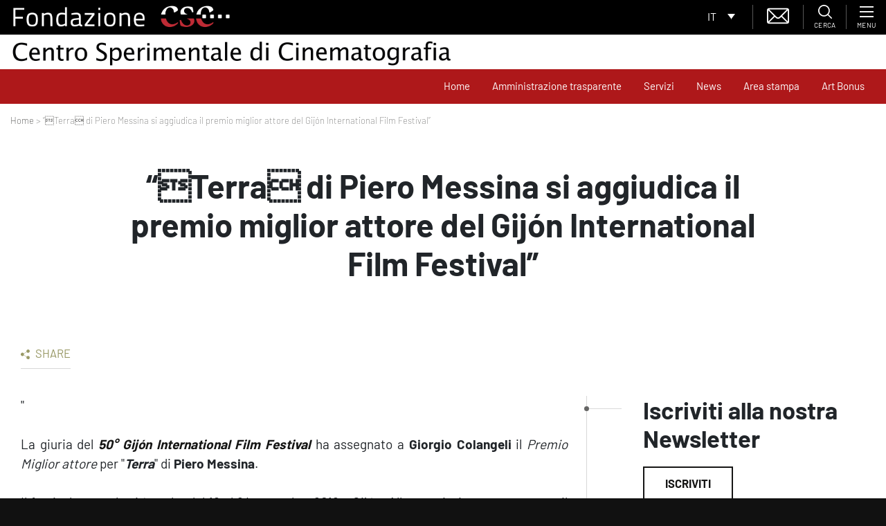

--- FILE ---
content_type: text/html; charset=utf-8
request_url: https://www.google.com/recaptcha/api2/anchor?ar=1&k=6LfgfM8ZAAAAADo9Xxo5D28ckXiFD7xdnyRHG9kl&co=aHR0cHM6Ly93d3cuZm9uZGF6aW9uZWNzYy5pdDo0NDM.&hl=en&type=image&v=PoyoqOPhxBO7pBk68S4YbpHZ&theme=light&size=normal&anchor-ms=20000&execute-ms=30000&cb=hxnehm52fzod
body_size: 50610
content:
<!DOCTYPE HTML><html dir="ltr" lang="en"><head><meta http-equiv="Content-Type" content="text/html; charset=UTF-8">
<meta http-equiv="X-UA-Compatible" content="IE=edge">
<title>reCAPTCHA</title>
<style type="text/css">
/* cyrillic-ext */
@font-face {
  font-family: 'Roboto';
  font-style: normal;
  font-weight: 400;
  font-stretch: 100%;
  src: url(//fonts.gstatic.com/s/roboto/v48/KFO7CnqEu92Fr1ME7kSn66aGLdTylUAMa3GUBHMdazTgWw.woff2) format('woff2');
  unicode-range: U+0460-052F, U+1C80-1C8A, U+20B4, U+2DE0-2DFF, U+A640-A69F, U+FE2E-FE2F;
}
/* cyrillic */
@font-face {
  font-family: 'Roboto';
  font-style: normal;
  font-weight: 400;
  font-stretch: 100%;
  src: url(//fonts.gstatic.com/s/roboto/v48/KFO7CnqEu92Fr1ME7kSn66aGLdTylUAMa3iUBHMdazTgWw.woff2) format('woff2');
  unicode-range: U+0301, U+0400-045F, U+0490-0491, U+04B0-04B1, U+2116;
}
/* greek-ext */
@font-face {
  font-family: 'Roboto';
  font-style: normal;
  font-weight: 400;
  font-stretch: 100%;
  src: url(//fonts.gstatic.com/s/roboto/v48/KFO7CnqEu92Fr1ME7kSn66aGLdTylUAMa3CUBHMdazTgWw.woff2) format('woff2');
  unicode-range: U+1F00-1FFF;
}
/* greek */
@font-face {
  font-family: 'Roboto';
  font-style: normal;
  font-weight: 400;
  font-stretch: 100%;
  src: url(//fonts.gstatic.com/s/roboto/v48/KFO7CnqEu92Fr1ME7kSn66aGLdTylUAMa3-UBHMdazTgWw.woff2) format('woff2');
  unicode-range: U+0370-0377, U+037A-037F, U+0384-038A, U+038C, U+038E-03A1, U+03A3-03FF;
}
/* math */
@font-face {
  font-family: 'Roboto';
  font-style: normal;
  font-weight: 400;
  font-stretch: 100%;
  src: url(//fonts.gstatic.com/s/roboto/v48/KFO7CnqEu92Fr1ME7kSn66aGLdTylUAMawCUBHMdazTgWw.woff2) format('woff2');
  unicode-range: U+0302-0303, U+0305, U+0307-0308, U+0310, U+0312, U+0315, U+031A, U+0326-0327, U+032C, U+032F-0330, U+0332-0333, U+0338, U+033A, U+0346, U+034D, U+0391-03A1, U+03A3-03A9, U+03B1-03C9, U+03D1, U+03D5-03D6, U+03F0-03F1, U+03F4-03F5, U+2016-2017, U+2034-2038, U+203C, U+2040, U+2043, U+2047, U+2050, U+2057, U+205F, U+2070-2071, U+2074-208E, U+2090-209C, U+20D0-20DC, U+20E1, U+20E5-20EF, U+2100-2112, U+2114-2115, U+2117-2121, U+2123-214F, U+2190, U+2192, U+2194-21AE, U+21B0-21E5, U+21F1-21F2, U+21F4-2211, U+2213-2214, U+2216-22FF, U+2308-230B, U+2310, U+2319, U+231C-2321, U+2336-237A, U+237C, U+2395, U+239B-23B7, U+23D0, U+23DC-23E1, U+2474-2475, U+25AF, U+25B3, U+25B7, U+25BD, U+25C1, U+25CA, U+25CC, U+25FB, U+266D-266F, U+27C0-27FF, U+2900-2AFF, U+2B0E-2B11, U+2B30-2B4C, U+2BFE, U+3030, U+FF5B, U+FF5D, U+1D400-1D7FF, U+1EE00-1EEFF;
}
/* symbols */
@font-face {
  font-family: 'Roboto';
  font-style: normal;
  font-weight: 400;
  font-stretch: 100%;
  src: url(//fonts.gstatic.com/s/roboto/v48/KFO7CnqEu92Fr1ME7kSn66aGLdTylUAMaxKUBHMdazTgWw.woff2) format('woff2');
  unicode-range: U+0001-000C, U+000E-001F, U+007F-009F, U+20DD-20E0, U+20E2-20E4, U+2150-218F, U+2190, U+2192, U+2194-2199, U+21AF, U+21E6-21F0, U+21F3, U+2218-2219, U+2299, U+22C4-22C6, U+2300-243F, U+2440-244A, U+2460-24FF, U+25A0-27BF, U+2800-28FF, U+2921-2922, U+2981, U+29BF, U+29EB, U+2B00-2BFF, U+4DC0-4DFF, U+FFF9-FFFB, U+10140-1018E, U+10190-1019C, U+101A0, U+101D0-101FD, U+102E0-102FB, U+10E60-10E7E, U+1D2C0-1D2D3, U+1D2E0-1D37F, U+1F000-1F0FF, U+1F100-1F1AD, U+1F1E6-1F1FF, U+1F30D-1F30F, U+1F315, U+1F31C, U+1F31E, U+1F320-1F32C, U+1F336, U+1F378, U+1F37D, U+1F382, U+1F393-1F39F, U+1F3A7-1F3A8, U+1F3AC-1F3AF, U+1F3C2, U+1F3C4-1F3C6, U+1F3CA-1F3CE, U+1F3D4-1F3E0, U+1F3ED, U+1F3F1-1F3F3, U+1F3F5-1F3F7, U+1F408, U+1F415, U+1F41F, U+1F426, U+1F43F, U+1F441-1F442, U+1F444, U+1F446-1F449, U+1F44C-1F44E, U+1F453, U+1F46A, U+1F47D, U+1F4A3, U+1F4B0, U+1F4B3, U+1F4B9, U+1F4BB, U+1F4BF, U+1F4C8-1F4CB, U+1F4D6, U+1F4DA, U+1F4DF, U+1F4E3-1F4E6, U+1F4EA-1F4ED, U+1F4F7, U+1F4F9-1F4FB, U+1F4FD-1F4FE, U+1F503, U+1F507-1F50B, U+1F50D, U+1F512-1F513, U+1F53E-1F54A, U+1F54F-1F5FA, U+1F610, U+1F650-1F67F, U+1F687, U+1F68D, U+1F691, U+1F694, U+1F698, U+1F6AD, U+1F6B2, U+1F6B9-1F6BA, U+1F6BC, U+1F6C6-1F6CF, U+1F6D3-1F6D7, U+1F6E0-1F6EA, U+1F6F0-1F6F3, U+1F6F7-1F6FC, U+1F700-1F7FF, U+1F800-1F80B, U+1F810-1F847, U+1F850-1F859, U+1F860-1F887, U+1F890-1F8AD, U+1F8B0-1F8BB, U+1F8C0-1F8C1, U+1F900-1F90B, U+1F93B, U+1F946, U+1F984, U+1F996, U+1F9E9, U+1FA00-1FA6F, U+1FA70-1FA7C, U+1FA80-1FA89, U+1FA8F-1FAC6, U+1FACE-1FADC, U+1FADF-1FAE9, U+1FAF0-1FAF8, U+1FB00-1FBFF;
}
/* vietnamese */
@font-face {
  font-family: 'Roboto';
  font-style: normal;
  font-weight: 400;
  font-stretch: 100%;
  src: url(//fonts.gstatic.com/s/roboto/v48/KFO7CnqEu92Fr1ME7kSn66aGLdTylUAMa3OUBHMdazTgWw.woff2) format('woff2');
  unicode-range: U+0102-0103, U+0110-0111, U+0128-0129, U+0168-0169, U+01A0-01A1, U+01AF-01B0, U+0300-0301, U+0303-0304, U+0308-0309, U+0323, U+0329, U+1EA0-1EF9, U+20AB;
}
/* latin-ext */
@font-face {
  font-family: 'Roboto';
  font-style: normal;
  font-weight: 400;
  font-stretch: 100%;
  src: url(//fonts.gstatic.com/s/roboto/v48/KFO7CnqEu92Fr1ME7kSn66aGLdTylUAMa3KUBHMdazTgWw.woff2) format('woff2');
  unicode-range: U+0100-02BA, U+02BD-02C5, U+02C7-02CC, U+02CE-02D7, U+02DD-02FF, U+0304, U+0308, U+0329, U+1D00-1DBF, U+1E00-1E9F, U+1EF2-1EFF, U+2020, U+20A0-20AB, U+20AD-20C0, U+2113, U+2C60-2C7F, U+A720-A7FF;
}
/* latin */
@font-face {
  font-family: 'Roboto';
  font-style: normal;
  font-weight: 400;
  font-stretch: 100%;
  src: url(//fonts.gstatic.com/s/roboto/v48/KFO7CnqEu92Fr1ME7kSn66aGLdTylUAMa3yUBHMdazQ.woff2) format('woff2');
  unicode-range: U+0000-00FF, U+0131, U+0152-0153, U+02BB-02BC, U+02C6, U+02DA, U+02DC, U+0304, U+0308, U+0329, U+2000-206F, U+20AC, U+2122, U+2191, U+2193, U+2212, U+2215, U+FEFF, U+FFFD;
}
/* cyrillic-ext */
@font-face {
  font-family: 'Roboto';
  font-style: normal;
  font-weight: 500;
  font-stretch: 100%;
  src: url(//fonts.gstatic.com/s/roboto/v48/KFO7CnqEu92Fr1ME7kSn66aGLdTylUAMa3GUBHMdazTgWw.woff2) format('woff2');
  unicode-range: U+0460-052F, U+1C80-1C8A, U+20B4, U+2DE0-2DFF, U+A640-A69F, U+FE2E-FE2F;
}
/* cyrillic */
@font-face {
  font-family: 'Roboto';
  font-style: normal;
  font-weight: 500;
  font-stretch: 100%;
  src: url(//fonts.gstatic.com/s/roboto/v48/KFO7CnqEu92Fr1ME7kSn66aGLdTylUAMa3iUBHMdazTgWw.woff2) format('woff2');
  unicode-range: U+0301, U+0400-045F, U+0490-0491, U+04B0-04B1, U+2116;
}
/* greek-ext */
@font-face {
  font-family: 'Roboto';
  font-style: normal;
  font-weight: 500;
  font-stretch: 100%;
  src: url(//fonts.gstatic.com/s/roboto/v48/KFO7CnqEu92Fr1ME7kSn66aGLdTylUAMa3CUBHMdazTgWw.woff2) format('woff2');
  unicode-range: U+1F00-1FFF;
}
/* greek */
@font-face {
  font-family: 'Roboto';
  font-style: normal;
  font-weight: 500;
  font-stretch: 100%;
  src: url(//fonts.gstatic.com/s/roboto/v48/KFO7CnqEu92Fr1ME7kSn66aGLdTylUAMa3-UBHMdazTgWw.woff2) format('woff2');
  unicode-range: U+0370-0377, U+037A-037F, U+0384-038A, U+038C, U+038E-03A1, U+03A3-03FF;
}
/* math */
@font-face {
  font-family: 'Roboto';
  font-style: normal;
  font-weight: 500;
  font-stretch: 100%;
  src: url(//fonts.gstatic.com/s/roboto/v48/KFO7CnqEu92Fr1ME7kSn66aGLdTylUAMawCUBHMdazTgWw.woff2) format('woff2');
  unicode-range: U+0302-0303, U+0305, U+0307-0308, U+0310, U+0312, U+0315, U+031A, U+0326-0327, U+032C, U+032F-0330, U+0332-0333, U+0338, U+033A, U+0346, U+034D, U+0391-03A1, U+03A3-03A9, U+03B1-03C9, U+03D1, U+03D5-03D6, U+03F0-03F1, U+03F4-03F5, U+2016-2017, U+2034-2038, U+203C, U+2040, U+2043, U+2047, U+2050, U+2057, U+205F, U+2070-2071, U+2074-208E, U+2090-209C, U+20D0-20DC, U+20E1, U+20E5-20EF, U+2100-2112, U+2114-2115, U+2117-2121, U+2123-214F, U+2190, U+2192, U+2194-21AE, U+21B0-21E5, U+21F1-21F2, U+21F4-2211, U+2213-2214, U+2216-22FF, U+2308-230B, U+2310, U+2319, U+231C-2321, U+2336-237A, U+237C, U+2395, U+239B-23B7, U+23D0, U+23DC-23E1, U+2474-2475, U+25AF, U+25B3, U+25B7, U+25BD, U+25C1, U+25CA, U+25CC, U+25FB, U+266D-266F, U+27C0-27FF, U+2900-2AFF, U+2B0E-2B11, U+2B30-2B4C, U+2BFE, U+3030, U+FF5B, U+FF5D, U+1D400-1D7FF, U+1EE00-1EEFF;
}
/* symbols */
@font-face {
  font-family: 'Roboto';
  font-style: normal;
  font-weight: 500;
  font-stretch: 100%;
  src: url(//fonts.gstatic.com/s/roboto/v48/KFO7CnqEu92Fr1ME7kSn66aGLdTylUAMaxKUBHMdazTgWw.woff2) format('woff2');
  unicode-range: U+0001-000C, U+000E-001F, U+007F-009F, U+20DD-20E0, U+20E2-20E4, U+2150-218F, U+2190, U+2192, U+2194-2199, U+21AF, U+21E6-21F0, U+21F3, U+2218-2219, U+2299, U+22C4-22C6, U+2300-243F, U+2440-244A, U+2460-24FF, U+25A0-27BF, U+2800-28FF, U+2921-2922, U+2981, U+29BF, U+29EB, U+2B00-2BFF, U+4DC0-4DFF, U+FFF9-FFFB, U+10140-1018E, U+10190-1019C, U+101A0, U+101D0-101FD, U+102E0-102FB, U+10E60-10E7E, U+1D2C0-1D2D3, U+1D2E0-1D37F, U+1F000-1F0FF, U+1F100-1F1AD, U+1F1E6-1F1FF, U+1F30D-1F30F, U+1F315, U+1F31C, U+1F31E, U+1F320-1F32C, U+1F336, U+1F378, U+1F37D, U+1F382, U+1F393-1F39F, U+1F3A7-1F3A8, U+1F3AC-1F3AF, U+1F3C2, U+1F3C4-1F3C6, U+1F3CA-1F3CE, U+1F3D4-1F3E0, U+1F3ED, U+1F3F1-1F3F3, U+1F3F5-1F3F7, U+1F408, U+1F415, U+1F41F, U+1F426, U+1F43F, U+1F441-1F442, U+1F444, U+1F446-1F449, U+1F44C-1F44E, U+1F453, U+1F46A, U+1F47D, U+1F4A3, U+1F4B0, U+1F4B3, U+1F4B9, U+1F4BB, U+1F4BF, U+1F4C8-1F4CB, U+1F4D6, U+1F4DA, U+1F4DF, U+1F4E3-1F4E6, U+1F4EA-1F4ED, U+1F4F7, U+1F4F9-1F4FB, U+1F4FD-1F4FE, U+1F503, U+1F507-1F50B, U+1F50D, U+1F512-1F513, U+1F53E-1F54A, U+1F54F-1F5FA, U+1F610, U+1F650-1F67F, U+1F687, U+1F68D, U+1F691, U+1F694, U+1F698, U+1F6AD, U+1F6B2, U+1F6B9-1F6BA, U+1F6BC, U+1F6C6-1F6CF, U+1F6D3-1F6D7, U+1F6E0-1F6EA, U+1F6F0-1F6F3, U+1F6F7-1F6FC, U+1F700-1F7FF, U+1F800-1F80B, U+1F810-1F847, U+1F850-1F859, U+1F860-1F887, U+1F890-1F8AD, U+1F8B0-1F8BB, U+1F8C0-1F8C1, U+1F900-1F90B, U+1F93B, U+1F946, U+1F984, U+1F996, U+1F9E9, U+1FA00-1FA6F, U+1FA70-1FA7C, U+1FA80-1FA89, U+1FA8F-1FAC6, U+1FACE-1FADC, U+1FADF-1FAE9, U+1FAF0-1FAF8, U+1FB00-1FBFF;
}
/* vietnamese */
@font-face {
  font-family: 'Roboto';
  font-style: normal;
  font-weight: 500;
  font-stretch: 100%;
  src: url(//fonts.gstatic.com/s/roboto/v48/KFO7CnqEu92Fr1ME7kSn66aGLdTylUAMa3OUBHMdazTgWw.woff2) format('woff2');
  unicode-range: U+0102-0103, U+0110-0111, U+0128-0129, U+0168-0169, U+01A0-01A1, U+01AF-01B0, U+0300-0301, U+0303-0304, U+0308-0309, U+0323, U+0329, U+1EA0-1EF9, U+20AB;
}
/* latin-ext */
@font-face {
  font-family: 'Roboto';
  font-style: normal;
  font-weight: 500;
  font-stretch: 100%;
  src: url(//fonts.gstatic.com/s/roboto/v48/KFO7CnqEu92Fr1ME7kSn66aGLdTylUAMa3KUBHMdazTgWw.woff2) format('woff2');
  unicode-range: U+0100-02BA, U+02BD-02C5, U+02C7-02CC, U+02CE-02D7, U+02DD-02FF, U+0304, U+0308, U+0329, U+1D00-1DBF, U+1E00-1E9F, U+1EF2-1EFF, U+2020, U+20A0-20AB, U+20AD-20C0, U+2113, U+2C60-2C7F, U+A720-A7FF;
}
/* latin */
@font-face {
  font-family: 'Roboto';
  font-style: normal;
  font-weight: 500;
  font-stretch: 100%;
  src: url(//fonts.gstatic.com/s/roboto/v48/KFO7CnqEu92Fr1ME7kSn66aGLdTylUAMa3yUBHMdazQ.woff2) format('woff2');
  unicode-range: U+0000-00FF, U+0131, U+0152-0153, U+02BB-02BC, U+02C6, U+02DA, U+02DC, U+0304, U+0308, U+0329, U+2000-206F, U+20AC, U+2122, U+2191, U+2193, U+2212, U+2215, U+FEFF, U+FFFD;
}
/* cyrillic-ext */
@font-face {
  font-family: 'Roboto';
  font-style: normal;
  font-weight: 900;
  font-stretch: 100%;
  src: url(//fonts.gstatic.com/s/roboto/v48/KFO7CnqEu92Fr1ME7kSn66aGLdTylUAMa3GUBHMdazTgWw.woff2) format('woff2');
  unicode-range: U+0460-052F, U+1C80-1C8A, U+20B4, U+2DE0-2DFF, U+A640-A69F, U+FE2E-FE2F;
}
/* cyrillic */
@font-face {
  font-family: 'Roboto';
  font-style: normal;
  font-weight: 900;
  font-stretch: 100%;
  src: url(//fonts.gstatic.com/s/roboto/v48/KFO7CnqEu92Fr1ME7kSn66aGLdTylUAMa3iUBHMdazTgWw.woff2) format('woff2');
  unicode-range: U+0301, U+0400-045F, U+0490-0491, U+04B0-04B1, U+2116;
}
/* greek-ext */
@font-face {
  font-family: 'Roboto';
  font-style: normal;
  font-weight: 900;
  font-stretch: 100%;
  src: url(//fonts.gstatic.com/s/roboto/v48/KFO7CnqEu92Fr1ME7kSn66aGLdTylUAMa3CUBHMdazTgWw.woff2) format('woff2');
  unicode-range: U+1F00-1FFF;
}
/* greek */
@font-face {
  font-family: 'Roboto';
  font-style: normal;
  font-weight: 900;
  font-stretch: 100%;
  src: url(//fonts.gstatic.com/s/roboto/v48/KFO7CnqEu92Fr1ME7kSn66aGLdTylUAMa3-UBHMdazTgWw.woff2) format('woff2');
  unicode-range: U+0370-0377, U+037A-037F, U+0384-038A, U+038C, U+038E-03A1, U+03A3-03FF;
}
/* math */
@font-face {
  font-family: 'Roboto';
  font-style: normal;
  font-weight: 900;
  font-stretch: 100%;
  src: url(//fonts.gstatic.com/s/roboto/v48/KFO7CnqEu92Fr1ME7kSn66aGLdTylUAMawCUBHMdazTgWw.woff2) format('woff2');
  unicode-range: U+0302-0303, U+0305, U+0307-0308, U+0310, U+0312, U+0315, U+031A, U+0326-0327, U+032C, U+032F-0330, U+0332-0333, U+0338, U+033A, U+0346, U+034D, U+0391-03A1, U+03A3-03A9, U+03B1-03C9, U+03D1, U+03D5-03D6, U+03F0-03F1, U+03F4-03F5, U+2016-2017, U+2034-2038, U+203C, U+2040, U+2043, U+2047, U+2050, U+2057, U+205F, U+2070-2071, U+2074-208E, U+2090-209C, U+20D0-20DC, U+20E1, U+20E5-20EF, U+2100-2112, U+2114-2115, U+2117-2121, U+2123-214F, U+2190, U+2192, U+2194-21AE, U+21B0-21E5, U+21F1-21F2, U+21F4-2211, U+2213-2214, U+2216-22FF, U+2308-230B, U+2310, U+2319, U+231C-2321, U+2336-237A, U+237C, U+2395, U+239B-23B7, U+23D0, U+23DC-23E1, U+2474-2475, U+25AF, U+25B3, U+25B7, U+25BD, U+25C1, U+25CA, U+25CC, U+25FB, U+266D-266F, U+27C0-27FF, U+2900-2AFF, U+2B0E-2B11, U+2B30-2B4C, U+2BFE, U+3030, U+FF5B, U+FF5D, U+1D400-1D7FF, U+1EE00-1EEFF;
}
/* symbols */
@font-face {
  font-family: 'Roboto';
  font-style: normal;
  font-weight: 900;
  font-stretch: 100%;
  src: url(//fonts.gstatic.com/s/roboto/v48/KFO7CnqEu92Fr1ME7kSn66aGLdTylUAMaxKUBHMdazTgWw.woff2) format('woff2');
  unicode-range: U+0001-000C, U+000E-001F, U+007F-009F, U+20DD-20E0, U+20E2-20E4, U+2150-218F, U+2190, U+2192, U+2194-2199, U+21AF, U+21E6-21F0, U+21F3, U+2218-2219, U+2299, U+22C4-22C6, U+2300-243F, U+2440-244A, U+2460-24FF, U+25A0-27BF, U+2800-28FF, U+2921-2922, U+2981, U+29BF, U+29EB, U+2B00-2BFF, U+4DC0-4DFF, U+FFF9-FFFB, U+10140-1018E, U+10190-1019C, U+101A0, U+101D0-101FD, U+102E0-102FB, U+10E60-10E7E, U+1D2C0-1D2D3, U+1D2E0-1D37F, U+1F000-1F0FF, U+1F100-1F1AD, U+1F1E6-1F1FF, U+1F30D-1F30F, U+1F315, U+1F31C, U+1F31E, U+1F320-1F32C, U+1F336, U+1F378, U+1F37D, U+1F382, U+1F393-1F39F, U+1F3A7-1F3A8, U+1F3AC-1F3AF, U+1F3C2, U+1F3C4-1F3C6, U+1F3CA-1F3CE, U+1F3D4-1F3E0, U+1F3ED, U+1F3F1-1F3F3, U+1F3F5-1F3F7, U+1F408, U+1F415, U+1F41F, U+1F426, U+1F43F, U+1F441-1F442, U+1F444, U+1F446-1F449, U+1F44C-1F44E, U+1F453, U+1F46A, U+1F47D, U+1F4A3, U+1F4B0, U+1F4B3, U+1F4B9, U+1F4BB, U+1F4BF, U+1F4C8-1F4CB, U+1F4D6, U+1F4DA, U+1F4DF, U+1F4E3-1F4E6, U+1F4EA-1F4ED, U+1F4F7, U+1F4F9-1F4FB, U+1F4FD-1F4FE, U+1F503, U+1F507-1F50B, U+1F50D, U+1F512-1F513, U+1F53E-1F54A, U+1F54F-1F5FA, U+1F610, U+1F650-1F67F, U+1F687, U+1F68D, U+1F691, U+1F694, U+1F698, U+1F6AD, U+1F6B2, U+1F6B9-1F6BA, U+1F6BC, U+1F6C6-1F6CF, U+1F6D3-1F6D7, U+1F6E0-1F6EA, U+1F6F0-1F6F3, U+1F6F7-1F6FC, U+1F700-1F7FF, U+1F800-1F80B, U+1F810-1F847, U+1F850-1F859, U+1F860-1F887, U+1F890-1F8AD, U+1F8B0-1F8BB, U+1F8C0-1F8C1, U+1F900-1F90B, U+1F93B, U+1F946, U+1F984, U+1F996, U+1F9E9, U+1FA00-1FA6F, U+1FA70-1FA7C, U+1FA80-1FA89, U+1FA8F-1FAC6, U+1FACE-1FADC, U+1FADF-1FAE9, U+1FAF0-1FAF8, U+1FB00-1FBFF;
}
/* vietnamese */
@font-face {
  font-family: 'Roboto';
  font-style: normal;
  font-weight: 900;
  font-stretch: 100%;
  src: url(//fonts.gstatic.com/s/roboto/v48/KFO7CnqEu92Fr1ME7kSn66aGLdTylUAMa3OUBHMdazTgWw.woff2) format('woff2');
  unicode-range: U+0102-0103, U+0110-0111, U+0128-0129, U+0168-0169, U+01A0-01A1, U+01AF-01B0, U+0300-0301, U+0303-0304, U+0308-0309, U+0323, U+0329, U+1EA0-1EF9, U+20AB;
}
/* latin-ext */
@font-face {
  font-family: 'Roboto';
  font-style: normal;
  font-weight: 900;
  font-stretch: 100%;
  src: url(//fonts.gstatic.com/s/roboto/v48/KFO7CnqEu92Fr1ME7kSn66aGLdTylUAMa3KUBHMdazTgWw.woff2) format('woff2');
  unicode-range: U+0100-02BA, U+02BD-02C5, U+02C7-02CC, U+02CE-02D7, U+02DD-02FF, U+0304, U+0308, U+0329, U+1D00-1DBF, U+1E00-1E9F, U+1EF2-1EFF, U+2020, U+20A0-20AB, U+20AD-20C0, U+2113, U+2C60-2C7F, U+A720-A7FF;
}
/* latin */
@font-face {
  font-family: 'Roboto';
  font-style: normal;
  font-weight: 900;
  font-stretch: 100%;
  src: url(//fonts.gstatic.com/s/roboto/v48/KFO7CnqEu92Fr1ME7kSn66aGLdTylUAMa3yUBHMdazQ.woff2) format('woff2');
  unicode-range: U+0000-00FF, U+0131, U+0152-0153, U+02BB-02BC, U+02C6, U+02DA, U+02DC, U+0304, U+0308, U+0329, U+2000-206F, U+20AC, U+2122, U+2191, U+2193, U+2212, U+2215, U+FEFF, U+FFFD;
}

</style>
<link rel="stylesheet" type="text/css" href="https://www.gstatic.com/recaptcha/releases/PoyoqOPhxBO7pBk68S4YbpHZ/styles__ltr.css">
<script nonce="f_IFLP7fnYP3B58HcIMqaA" type="text/javascript">window['__recaptcha_api'] = 'https://www.google.com/recaptcha/api2/';</script>
<script type="text/javascript" src="https://www.gstatic.com/recaptcha/releases/PoyoqOPhxBO7pBk68S4YbpHZ/recaptcha__en.js" nonce="f_IFLP7fnYP3B58HcIMqaA">
      
    </script></head>
<body><div id="rc-anchor-alert" class="rc-anchor-alert"></div>
<input type="hidden" id="recaptcha-token" value="[base64]">
<script type="text/javascript" nonce="f_IFLP7fnYP3B58HcIMqaA">
      recaptcha.anchor.Main.init("[\x22ainput\x22,[\x22bgdata\x22,\x22\x22,\[base64]/[base64]/[base64]/ZyhXLGgpOnEoW04sMjEsbF0sVywwKSxoKSxmYWxzZSxmYWxzZSl9Y2F0Y2goayl7RygzNTgsVyk/[base64]/[base64]/[base64]/[base64]/[base64]/[base64]/[base64]/bmV3IEJbT10oRFswXSk6dz09Mj9uZXcgQltPXShEWzBdLERbMV0pOnc9PTM/bmV3IEJbT10oRFswXSxEWzFdLERbMl0pOnc9PTQ/[base64]/[base64]/[base64]/[base64]/[base64]\\u003d\x22,\[base64]\x22,\x22wqdZw5rDusOxw4vDicKGwrw8w6tzw5LDpcKSUQbCpsODOcOkwo9TRcKybhs4w4Bgw5jCh8KUOxJowpArw4XClH9aw6BYEwdDLMK3BhfClsObwqDDtGzCujUkVF4WIcKWQ8OCwqXDqxZYdFPClcOlDcOhelB1BTVzw6/CnXE3D3o5w7rDt8OMw79/[base64]/Crg/DlgUdVcODP8O8w5JQO8Kbw6BtRkjDpWNPwqfDsCfDrV9kRB7DvMOHHsOOLcOjw5Utw7UdaMOpHXxUwovDiMOIw6PCjsKWK2YsEMO5YMK0w7bDj8OALcK9I8KAwrhGJsOgX8ODQMOZHMOkXsOswr/CsAZmwpxVbcK+TGccM8K8wqjDkQrCvD19w7jCtGjCgsKzw77DjDHCuMOHwqjDsMK4VsOdCyLCmMOYM8K9OTZVVGFwbgvCq2Jdw7TCgF3DvGfClsOvF8OnVmAcJ1/[base64]/[base64]/Dtidbwq/DnStXw4DDg1YvZcKJfMOUT1bCn8OOworDkTrDl18hL8Ojw57ChcO2BmjCjsOUPsOpw5gWTw3Dtl0Uw6LDlygyw4JhwoFJwqLCjsK/wqrCghMIwrfDgxM/LcOECSUCWcOHVmNVwokCw5QULyjDmHjCiMOvwoBew7nDjcOLw7NWw7BRw71ZwrXDqsOdbsOgRwxEH3/CtMKHwrd1woTDvMKcwrUedRgPc3E6w5pnR8OZw6wIe8KdZgt/wpzCkMOMwobDolJZw7xQwoTCkzXCryZ5EMO/w7HDscKzwq81Eh/[base64]/ChDDDicOPaMKiw756wqIBw61cC8OowqvCtnEHdMO7XlXDiFbDosKlalvDgjZeV25MR8KFDDgAwqsMwoLDqnhvw5jDpsOaw6TDlTExKsO/wo/CkMO9woZawrgpJUwWRQrChAnDnS/[base64]/[base64]/NMKmci5NwrJcwoLDsMKVWXF7wpPDgcKywrzDucOBGHTDh3o9w7jDihocScOAEE83QETDnCLCjgYjw7YvOhxDwpRpRsOtCCd6w7TDlgbDmMOow69GwoTDksOewpTDtRkZKsKWwrDChcKIQcOhUijCjTrDqU3CvsOoS8K3w4M/[base64]/T8KMGg/DmsK6w6klwroYwo3Dijc6w6jCmU7DocKOwqw0ESB6w682wqfDjMONZSfDlDDCkcKqb8OYWTJ/woHDhRfCvwIABcO6w4F2asOLfXRIwoccZMOsWsOoXsO/ARRnwqMpwrbDkMOnwrTDmsOAw7BFwobDn8KZQ8OKOMO0KnXCpFfDpUvCr14pwqTDjsO8w48sw7LCj8KDNMKKwoIhw4HCnMKEw5zDn8OAwrTDoE7CjAzDtX5KBsK3IMO5LSd/wohiwoZGwofDhcKGHDLCr1M9SMKlN1zDjzAdWcOdwoPCiMO2wr3Cv8OcF0jCvcKGw5Igw6zDgl3Dth8ywqXCkl80wrDCn8K4CsOOwqTDt8KDUiw6wrTDm34FB8KDwrEqaMKZwo48WCkuCcOLT8KQF0HDkj5fwop/[base64]/wqPCj3QBwrLCpcK1w7fDvwskE8KAwrw0IgdQFcOkw4nDqcKIwpIRFTdIw69Gw4DCpzHDnhQhO8Kww6XDvz7CgcKeRsO1ecO7wpxNwr48Aj4OwoDCi3rCr8KCBsOUw6Ujw4JhEMOqwox2wqPDmARkKhQiAGkCw69sf8Ksw6duw6/[base64]/acOnDMKqM8K8R0QCw6w5woxsw6N6w5tlwoDDuww4KSg7OcO6w6tmLMOnwpHDl8OlCsKyw6XDpiNHLMOvYsKVa3nCqQpywoxrw5jClEh7Qhdgw7bCmUd/[base64]/ClGPDs0jCs3hQZMOMFcOvwq7DmcKxwoFrwrteSHthKsOiwrEHMcODaBHCmcKAQVXChgk0An5RKFHCjsK7wos8VgfClsKWTRrDkQDCrsKJw516NMOnwpzCncKRRMKXGx/[base64]/DjjzCmMKfw7MNw5AYw7DCkMKRAMKETB3Ds8OcBcOVfWXCksK/UADDp1xoYwDDsAbDnEhEb8OHDMO8woHCssK+TcKYwo8Zw44KYEETwrs/w7HCnsOFdsKAwpYewocsIMK/w6bCn8OiwpUoFcOIw4ZdwpLCoEbCh8Kqw5vCucKpw650GMK6f8Kowq7DjTvCh8KJwqM+FCEXcQzCmcOnU1pyC8ObUGXCmsKywqXDiwFWw6PCmnnCvGXCtiFyP8KIwqXCkHVkwrPCiy1bwrLDoWfChMKJf20/[base64]/ehzCgsOuwqRuMcKvwo8OwrDDsA3CtjN6Bn3Co8KcLsOXOUTDt2XDqBE0w5vChFF0C8OHwoZudBXDn8O6wqPDvcONw6LCiMOsVsO4PMKaUcOfRsOnwph+N8KIWzwAwrHDtFPDnMKpGMOMw5QDJcKma8O3w5piw58CwrjCgsKTYQDDqw7CkB0qwo/CmkrCq8Oga8ODw6gObMK4JHZkw543I8OpIgU1ZWxuwqjCtcKIw53DuH0EVcKywqxSM2zDkQUOeMOmLcK4wrNtw6Zxw7ccw6HDlcOOAMKqWsOkwqXCuF/DtH5gwqbCg8KLAcOITMOFCMK4Q8KSd8KHH8O0fnNUesK+LihrEgEQwq9nFsO6w5bCoMOBwqXCnk/DqmzDsMOvVsOcXXBmwqdlDD5aWsKPw5slOcOiw5vCncO9M1UPUcKKwpHCn0FwwonCtBjCpjAKw7BxGgcpw5vDqUlyZkTCnT52w6HCiTfCiWcjw7dzUMO5w4TDoALDgcKUwpctwrLCtBUUwo5hBMOyUMOYHcKgfXDDjR1bCFEzBMOYGHcZw7TCmVnCgMK6w5/Cl8K8Vh5zw45Gw7t6XXwSw6XCnjbCtcKMA1DCqRPCnkXCmsK9PFYkHUATwpXDgsOqNcKnw4LCrcKDNcO2TMOFWT7CgMOMPAXDo8OPOx8xw7MeRhM3wrd7woUKPsOUwroTw4nDiMOxwpImTE7CqlYzJlfDoh/DhsKjw4nDkcOicMOhwpLDjWdVwphvFcKbw5VeX3zCpMKzd8K/[base64]/N3jCgsOPwo01w5jDtSMZw6jDu8OkIx4fXBTCsh9jfcOXc07DssOew7nChXLCoMOKw6nDisK+wpgqM8KTT8OHXMOPw7vDuR9YwrwGw7jDtF0uT8KhV8K1bAXCk1gXZMKQwqXDiMKrIS0AfHrCp13DsXTCijkfJcOcG8OjRV/DtXzDrz7DnGbDjcOkbMOHwoHCvMO4wptHPybDmsO9D8Oxwq/ChMKXOcKtZRFTQWjCoMKuCsK1OAs1w5RhwqzDsBIJwpbDqsKWw6ljwpl1SyMEPlkXwpxrwrjCvidvQMKww6/[base64]/GsKfwoFOwp5wW8OBDMKqw77DgVXCpMK2KMO3aWnCscOQTMKWDcOtw496wrrCiMOReRc5YcOcWiQtwpA9w6xrBDMhYMKmVRZgQ8OSMiPDu0PCtMKpw6tJw6zCnsKLw77DisK/[base64]/wqrDh8Kcw5PDkVDDpsODEMK7w4jCvgvDqFvDtS1NdMO1eiDDpcKIdMOjwqJEwqfCmRfCu8K+wpNKw5FOwobCg05USMKUHFY4wpJxw54Dw7jCnFMxdcKZwr8QwrvDvsKkw4PCvQ54P1/DgcOJwrE+w7zDljdBVMKmG8Kyw5Vbw4AwYRXDl8ORwqnDu2BOw57CmFoaw6XDlX4fwqfDhk9ywp99B2/[base64]/[base64]/[base64]/Du24TSMKJw4l5P8OaNGzCgsKNwqnDkQ7DusOqwqJUw71OXsOaa8KTw4zDpsKQfwDCoMOaw5LClMOMPnvCoG7Cp3ZEwoQww7XDmcKkaU3DsQrCt8OtIQbChsOdwoFvL8O6w7Z/w4ILAC0gScKwIU/[base64]/DmifCrznCgm1kw5sswpDCmzlIZEkVRMKzMmgeYsO2woRQw6cxw5VVwqUEdTHDjR1uAMOjQsKLw7/CksOkw53CrW8USsO6w7IlC8OJEGMTYHoAwoMmwrh2wpvDvsKPFsKFw7vDs8OFHUEtKHzDnsOdwqosw7lawrXDvxPCpsKXw5Nywp7CviDCgcONJxlYAlrDnsKvcAYRw5HDgD/[base64]/DjsOUwqLCocO8JSbCncK3wr40CkbCocKsJQ9zRlTChcK0SEpNNcKtFcOBSMKlw5vDtMO4U8O/JMOjwp0lU0jClsO6wpbCjcOHw78JwoPCgTJLY8O7YijCisONYioRwr9Cwr9KKcOhw74Aw5t6wpfCnGzDnsKgQ8KCwrRPwrJBw6XCpjgMw67DqEHCssObw5lvTxVzwobDuWVYw6dUeMOmw5rCqg8+woTDl8KGQ8KxAwrDpg/CqXssw5pTwok+A8KFXn98wpTCsMORw4bDpsOAwp/DhcOrNcKrIsKmwprCtcKTwq/[base64]/wpLDjwvCtMONw5RUw5kYZVNUwrhfF2x4w6U8wohlw7M9w5TCgsOocsO9woPDmsKEcsOQK0YrIsKJKxzDkETDuRzCusKOA8ObLsO/wpkzw6TCgWbCm8OawqfDtsOaYkFOwrEGwqHDqMKgw4IkEW4KWsKXLVDCk8OhVwzDjsK4VsKceE3CmR8PW8KJw5rClSnCucOEWWUAwqsTwpQCwpZ+B0c/wpZzw4rDpkR0I8OjTcK7woR1c2gfL2jCglkJwq/Dvn7DvsKcNEHCqMOFcMOSwonDmsK8BcO0IMKQH2/[base64]/CpB4Cw5BSfzQyw77Dk8Klw7rDgcOwwo0IwprCnggfwoHCkMKXMcOww7Z8NcO8AB3DuGXCvMK3wrzCqXlcVsOMw5oJN3c8ekHCk8OKUjHDhMKswoR0w5oVb3/Dtxkaw6LDpMKVw6nCqcO6w4xtYVFaB3gjRDjCucOXV11NwozCngHCn2Y5wo4JwrA5wofDjsOdwoA1w5PCu8KMwrPDmDzDohHDj29owodhZG3ClsKKw6rCqsKHwoLCq8OTcsK/X8Oow5TCmWjCtsKUw41KwovDm2Jpw7vCp8KMRh5YwrrCqxzDt0XCu8OuwqPCv0w+wo11w6nCqsO5K8OJacO4XFxWPz4zIsKdwo4wwqkEIGwuUsOEAVQiBzfDgBd8XcOoBRwCAMKzCDHCky3CnWIrw5lRw7HCjMO8w6xIwrHDsjYHDx0jwr/CvMOww4TCimjDpQXDtsOFwodEw5zCmi5XwozDuRvDr8KKw7HDkGQgwqAzw7Ffw5rDmRvDlk3Dk0fDjMKjLBvDhcKKwq/DlVkCwrwgfMKpwr93A8K8R8OPw43Cv8OoNwnDhMKDw4duwq58w4TCoAdpWWPDnMOyw7fCpBdTGcOqw5bDjsKrQBXDr8OLwqNXXMKvw5IHK8K/w4w6PsKoTB7CucKpesOGa3bCu2R5w7oSQmXCu8KLwo/DlcOTwo/Dj8O3Rm49woDDjcKZwqcqDlDDnsOxJGPDqsOaV2zDhMOBwp4oX8OcPsKwwot8X3nDg8Ouw4/DninChsK5w63Cqm3DhMK1wpoqVV9EKmsFwoPDncOSYwPDmg4sWsO0w6h/w7wLw4p+B3bDhcOqHF7DrMK2PcO3wrTDuDZ9w5LCm3plw6dTwrrDqTLDrcO1wqFhEcKPwqHDs8Omw5zCtMOhwp9eIgLDhyxPbsOdwpXCosK6w4/[base64]/CrsKvw5jCjsOYDnbDhSLDgcO/wpjCsCZFw5jDrMKWEsOKacOwwrLDqW1vw43ChCfDssOqwrDDjsKjFsKeIQZvw7zCmnkSwqg9wrZUG1BcblPDksO2wrZhbixZw4/[base64]/CtXU8wpLDpMOGPnnCuCscw49ZQgh6KmjCtsOSbQctw7Myw4I9biRzb0o2w6bDscKCwr9SwpIpcVhaXcO/KihoG8KVwrHCt8O7bsOad8OTw77CmsK7fsONPcKhw5YNwq8/woPCtsO0w6piwqNew4XCgcK+MsKCQsK9XjjDlcKxw70hEmjClcOPGnXCvzvDq2rCoHIMUwjCqgrDsHZSIRR8ScOMSMOzw4x0CmTCpgVEDsK/fiB+wo4xw5PDmcK5BMKFwrTCl8Khw7NKw6ZEGcKTKGTCr8OJT8OgwoXDihfCi8Knwpg9GMKsEh/[base64]/[base64]/[base64]/[base64]/DvcO+wocMOkvCk8OzOExoCl/[base64]/[base64]/DvnQuwodkw6bDiXbDolbCncKOF8ORbhLCocOTKcKIFsO8DwbDmsObwqHDv0QKGcKkNcO8w4DDmh/Do8OQwp3Ck8KjF8O8w6jCpMOvwrLDuQY2Q8O3T8OEXQ0AdMK6YXrDkifDrsKLfcKKG8Kswr7ClcKRJRvCksKZwp7DkTxYw5HCs1MtYMOTXTxnwrTDq0/DncOyw6fDoMOKw54/DsOnwrXCpsKkN8Oswr4kwq/CnMKUw5HDgsKHTQIdwqJ+a0fDjgPCtinCoWPDhGrDtcKDc0pPwqXCjnLDnwV0cgzClsO9EsOjwqXCqcKyMsOPwrfDh8Oww5BrVHI2DmhrSB0ew6jDjsO8wp3DvmloeDMXw4rCtgx2T8OOel8maMODP18bByrCi8OPwogPL1DDim7Dh1/[base64]/fDXDs8KACyXDhcOAOMOrwpXDrkbCpsKWw5jDpkTDgAbCtVDCtAcxwoRXw5M2S8Kiwogjeh5cwoLDhjHDnsO2ZcK+PEvDocK6w6zCu2YNwqx3e8Orw5E8w51GC8K1VMO+wqZaIXQ0O8Oew5tlUMKdw5TDucOXDcK9E8O3wrnCuHIEJRFMw6tcUhzDux/Dv3F6w4PDuXp4U8Oxw7zDvcORwrJ3w4HCh2VSPMKTSsOZwoBKw63DoMOzwqXCpsKQw4zCnsKdTk/Cuix2Z8KZMXZcXsORa8KKwrrCmcO1Mi/[base64]/DssOrPjZiL8K3w7LCr1LCu1hxIcKMHCYID0zDm1FHHVjDtzvDgcOOw4vCq0FmwpfCi3wNBndWUMOKwq4dw6N4w6V2C2jCjlgFwrxlZ1/CgxHDhgXDocO+w5TCgiR1AMOlwq7DgcOWGwNMeHRUwqEmTcO/woTChX18wrV4QDQHw7pJw5jCmD4deWlYw5AcacOzAcKNwo/DgsKSwqZ1w6LCnCvDgMO7wpISLsK/wq5yw6BQJ1lEw74PTMOzGQfDh8OtBcO8R8KcPcOwOcO2czDCrcOUGsOJw4kePA4xwqzCmF/CpizDj8OWACDDu3sKwqtwHsKMwrolw5tHZcKPEcOrGAMGaDACw5kUw7nDmAbDolIYw7/CusOrRikDfMOuwpLCjl0ew6wYW8OEw5DDnMK7woPCrl3ChVsYYRwYBMOPCsKsOMKQKcKIwq5Bw7t8w5AzWcKYw6dQIMKbVm5RXMOgwpI/w7XCngYJUjhAw5xswq7CsgVVwpjDnMKESy8/HsKzGgrCpxPCssK+Z8OoMRTDuW7CgMKPc8KNwqUNwqrCkcKONmDCj8OoTU5/w7pQZTjDqVDDnQvDnX3Crml3w4ohw7RPw65Bw4gqw7bDh8OdYcKbXMKqwqnCicO5wopbecOWKV/Cp8Ksw5HDqsOVwrtLKkvCqHPCnMOaHn4rw4DDgMKRMRXCnVHDqDx6w6nCpcOwTE5PD2MOwoM/w4DCjycAw5AHbMKdwqwkwowKw5nCklF/wrlZwr7Dj3hKHMO9GsOfGTjDrmxBdsOAwrdjwpbCghx5wqV+w6QeWcKxw7RqwofDi8K+wqc0b1fCoXHCj8OWaQ7CkMOmB1/Cs8KuwrsCeUULBiwTw54TY8KyPmkCLnU/GMOuMMKpw4cHdWPDomAHw5MNwrddw4HCoETCk8OBBnEQBMOrFX5fGXHDuXNHM8KJw40MTcKzcW/CpDQxAA/DjMO3w6bCkcKNw5rDqXTCi8KyXWDCisOyw5XDo8KLw5dcDFk6w6VkL8ObwrFnw610A8KINizDi8Ogw5bDjMOrw5HDkjNQw6sOG8OMw53DjyrDk8O3P8Oow6New5k9w6VmwohDb0/[base64]/Cm8KXwoATwpDDnEZ6FcOrwqPCpyLCtX1lwqrDpsOMw7DCksOqw6NgXcO5VV4QYMOWS1JqKxN7w7vDnSVgwrVwwoVTw5bCmwZUwpPCuzE2wpJIwo9nBxTDjcKzwpBpw7FQIz1mw7Vpw5nCqcKRHQ5qJmLDlV7Co8KDwprDuSUAw6o1w5/DsBHDpMKTw6rCtVVGw7Nww6Mvc8KowqvDnRbDnnkuel84wrnDpBjDry/DnS9HwrLCiwbCsEF1w5kcw63DrTTCpcKqTcKhwr7Dv8OOw6I4OjEqw7NEEcKVwpXCuHPCm8K3w6NSwpnDnsK2w5HCiR1BwoHDpAlrGcORGSh5wrfDicOcw6fDuzxdO8OMe8OSw595a8OZPFJ/wo4ERcONw5wVw7IDw7PDrGYZw7HDg8KEwpTCn8OwBnE0TcOBLRfDvEfDixsEwpjCgMKnw7nDoCPCl8KIGRzDl8OcwqrCt8O1MlHCi1vCkg0bwrjDucKSIcKLfcKYw69Mw4jDncOuwqFUw6TCrcKGw6PDgRDDvWlybMOtw4cyIGzCqMKzw4/[base64]/DhcOfKkDCvlfDnAJFAMOzwrXDtmsvwo7CtMKUIkw1w5vDpsOGZcKlCyHDiCnCrE0UwpVsP2/CicOHw5tNd1DDrQfCoMOuMXHDvsK+Djp/DsKpKCdnwrPDgcKET38Dw4d/VHgfw6k2WCnDncKPwp8TNcOZw7rCssOZACvCt8Ojw7bDiRrDvMOgwoIew5ENK2vCnMKofsOBXDTCtsOLH3/Cn8Oywpp0UiU4w7E/[base64]/[base64]/[base64]/CtMKuM8OfwrbCjsOBw7dbw6DDh8Kyw6YaworCu8Okw7Zew6/Cn1c+wqbCvMKOw6xKw7wKw4QGI8OiQh7DinvDvsKowoEfwrvDqcO1ZUzCu8K5wpXCjUx9FsK9w5RswobDucKNX8KKNDDCsC3CpA3DsWA6FcKSJDzCmMKrwpZlwpwBS8KOwqDCvxfCqMOhKxrCsnkhLcKmc8KcZl/CgBrCuXXDh1poXMK8wpbDlhFBOmNVUT5gZVFwwo5XHRbDkXzDusK4w6/[base64]/DncKgw5/DgzLDucOQwpVkw6t4w5o/A8OKW8KlwqVBNsK4w4vCjsOlw58UT0M2dBzDhlXCkWPDt2TCiX4LVMOXTsOXNsKfbSsPw7EOABvCoDTCgcO9b8Kww7rCjFpMwrVpCMOEPcKIw4UIVMKTYsOoKyp2wotTcCdbccOVw5rDgw3CsjJUw63DksKbZsKYwoTDhzbChMKtecO/[base64]/Dh8OQD3rDkcOyw5/DlsOCAcKjw6Zvw6sLYVM7OBV/[base64]/w7odw7pHw7BGSxJQEFzDgcOpUh7CpTczwqPDocKDw7LDqG7DgTrCpcKpwp15w4jDuDo3XsODw6B9w5PCnSvCiTjDh8Oiw7fCtzDCmsO7wpXDgm/DkcK7wrrCkcKLwrXDkFw0AsOtw4QFw73CqcOCXHLClcOOWFvDlQDDnjsawrXDsTvDn3DDv8KyC0PCl8K5w4BGeMKOOSEwIyjCq01ywoRiFz/DpXvDosKsw4kuwoYEw5V0G8OBwpY7NMKBwpo4cCQ3w5rDisOrCsOIZSUXwqp3W8K3wrdgezBOw5nDmsOWwoYwC03ClcOEMcOzwrDCt8K2w4LDvBHCqcK6GAvCsHHCoXXDnxdkKMO/wr3DvG3CpmldHATDkhZqw4LCvsOyfFApw7AKwrQuwrLDicOvw5s/w6wiwqvDgMKFM8OSXsOhHcOowrvCp8O1w6U9RsO7WmBxwpnCsMKDaENDBmVFXktmw6HCq1MvBRo8S37DvR3DkinCpSpMwqrDux4mw7DCox3DmcOow7wQVSUdGMO7PG3Dl8OvwpEVRlHChlglwp/DucKvZcKuIHHDp1I3w5dDw5UCKMKneMOcw6nCosKWwpN0G31CdFLDnUTDkCbDrsOswoUnU8KCw5fDml8OECfDlUHDgMKow5/DuTknw6rCvMOkL8KDC28pwrfDkl0Sw71qUsOxw5nCi3PCq8ONw4FjGsOnw4LCkCjDrxTDqsKmbTRXwpU/NUl+aMKCwp0PBjzCtMONwod8w6DCncK1OD8awqp9wqvCvcKNfiBxWsKpFm5Kwqc5wrDDjk8LQ8KQw6w0KHVCDn0fDFkqwrYnScOMGcOMbxfClsOubHrDqnbCg8KwOMOYciZWfcOYwq0becOXUF7Di8KAIsOaw4R2w6JuD1/Cq8O0dMKQd1DCgcOww50Hw40qw7HDlcO4w6t4ElptWsOxwrY0NsO0w4AMwoVIw4psIsKje17CgsOCfMOAccOUATbCisOlwovClsOgYFhTw5LDqjg2AQTCg27DojZfw7vDvC/CizQFWUTCumZMwo/[base64]/[base64]/Ck8OUQgtUWnPDoMOmbgDCjDjDohBiVyNKwq3DlVXDmkR/[base64]/[base64]/CrMO3WUXDqsOtw6nCoGZCwpclw5LDnw7CpsKVAMKewrTDvsObw57CknDDpsOpwqczJW3CjMKawpnDvWpJwohKJD7Dsid1NsOzw43DkkVbw6VvPHzDucK8VkN+cWI3w5DCv8OfQEHDph9MwpM7wr/CvcOLTcKqBMKCw6BOw6dMasKyw6vClMO5FBDChA7DiQ8qwrvCgmBUDMKJSyxJJXMVw57CosO1JnAPaxHCrcO2wrdSw4nDn8OSf8OMZMOww4nCjCNmNV7CsB8Vwq46w73DkcOvBxl/wrHCuHhuw7vDssOFEcOwLsKOWwUtwqrDjTHCsEbCsmd7A8K6w7N2QC8UwqxzYTPChVcUdcKtwrPCvBpPw6/CoT7DgcOlwo3DgTvDk8KWP8KXw5PCmjDDgMO+wo/CkQbCkWVew5QdwrERInfChsOmw4XDlMODTMOkMgTCvsO0aQMaw5oCQBbClS/CrlIPPMOAdUbDggPCusKWwrXCv8KCM0YwwrXDl8KMwqYXw7wRwq7DtRrCmsKsw5Ajw6VVw6FMwrJGOsOxPVHDoMOgwo7CpsOafsKtw63DvGEgWcOKUX/[base64]/wohQwoxXw5Euw4bCo8Ktwohcw53CnsK8w4xsw6fDu8OkwqY4YcOqdcOiZMOqMXhzED/CicOpCMKDw4fDpsKpw6TCr2cXwrDCtWEJMVHCqCvDhWjCv8OFdBTClcORMSkdw6XCtsKCwoNzfMKZw6Bqw64EwrpyNTt1ccKKwo5Zw4bCplbDv8KOGw/DuRbDn8Kew4NQY0k3FBzCi8KuIMOib8Otd8Oaw5VAwr3DsMOUccOjwpZeT8OMEi7ClSFbwpTDrsOUw6krwoXCqcKuwphccMKEXcONTsKUbMKzIhDChF9ew65cwrTDgn5+wq7CkMKswqDDtRMUU8O8wocoZ28Sw71/w4tHI8KiScKGw5DDsB4HW8KfF0PCtRkUw6Yral/CgMKFw5cDwrjCvMKnJVgCwqtfbj5IwqlAEMORwpp1VsOlwovDr2VEwpzDiMOdw4s6PSNyJcKXfT9NwqdCDMKRw6/[base64]/CoBdbw7rCkMOpw7ElemJpNsOOJBbCkkHCp1gew4/Cl8Opw4/DpBnDuDRsPRtJX8KUwpY4AsOvw4Rew5hxCsKBwo3DosKvw5c5w6HCpgBoUw7DtsOtw45aDsKqw7rDqcOQw7TCsgxswql+VzoAe3UUw5gqwpZ0wohuMsKvQcO+wrzCvl9HCMKUw7XCkcOCZWxXw67DpEnDgkbCrkLCscKxJhNhPMKNUcOXw6Ecw4zCvWjDl8Ogwq/Cv8KMw5hRXDcZfcOWBQbCj8OCcj8Nw4ZGw7LDhcOawqLCscOJw4/[base64]/wpIYwpXCvsKIw7NaB8OxwrLCqMKyAcO0VUXDjMOEJy7DhlRPM8KWwoXCtcONVcKDRcOHwpXCn2vDpg/[base64]/Di8OlwocNw4FdwqzCl8Ozw5zCgzhow4w9woRZw77CsUHDhFZ/GyZXCMOUwoYNYsK9wq7DuGjDv8Odw7lJY8OEZnPCusKzPTIoVyQtwrxawqJNaxzDhsOpeUvDkcKsNUQIwr9vF8OgwqDCjCrCqXnCjyfDj8KGwoXCr8OPFMKcQk3CoXBrwp5cN8Khw4VpwrELV8ORWjnDkcK0P8Kew63CoMO9bW8JVcKdw7HDtjBQwq/DkxzDm8OQG8KBSDPCnUbDoyLCjsK/[base64]/DqsK7w5B0UMO4M8OpwoTDg8OdXEdYwp7Ck3LCmsOxJsOrwpfChS7CshdTQsO7VwALO8OYw5FIw70GwqLDr8O1PAogw7TCoAvDvcKiNBtKw7XCrBLCrcOEwqDDmxjChlwTIUzDogA8DcKtwoPClhDCucOkI3vCvA1wDXJybsK/TkfCssOWwqpIwqN8w65ZBcK/wrDDhMOvwqDDh3/[base64]/DkcO4G0nDmXXDvRswwrDDr8Occ0LCrAcEI0LDoS1rw4sXFcO5KBLDnTjDjMKpemU1E3XDkCAyw5VbVAQyw5N1w6g9cWLCvsO8wq/CtU87d8KnOsK7VcOvER01B8KeGMK2wpIawpvChxlCNB/DoDo7NsKvLn07AwU7W0ECAwjClxbDji7DtgIcwp4kw7BzWcKELk4/AMKow7TDj8Oxw5rCqWZcwrAbBsKXR8OBCnXCqVBSw5R4cGTDplzDgMOHwrjCrQ5xTD3DgS56f8OIwpAHPSEidWBJUid3bUTCv2fDlcK3EBHCkwfDqyPDsDDDsBvCngrCpR/[base64]/DisKZRcOnRQzCkggBwo3CoSDCjhstbsKQw7HDiijCocKvLMKFb1cXX8O3wrsMJzfCmwrCsG9zFMOAC8OowrXDsSzCs8OvRjnDtwLDnFwkV8KmwofChDzCm0vCklDDtBLDsGDCqUd0I3/DnMKFKcOZw57CgMOKTnkVwrfDmMOdw64TCxY1FMKqwoVCB8Knw7Vww5LDssK4OVYYwrnCtA0Rw7rCnXVJwpRNwrl9a33Ch8Okw5TCjMOWfgHCpX/Cv8K/NsOQwqc4QHPDvwzDgVQ6bMO9w6l0F8OWORfDg2zDrAVnw4xgF0nDhMK1wroZwqXDq2fCiX51PF5ZLMO+Bixbw7s4EMOAwpZKwqV7bk8zwpMGw6rDrcOmDcKDw6HCgSvDlBspRV/[base64]/W8O8wpXCuVBCw4l+HsKyAhjCp8OBw5lbR2hvw70qw6dBbcKrwogWME3DtjsiwrJowqk5Umo3w7/DqcOhV23CszzCpMKMXMKkFMKFHAdmc8K8w4/Cj8K0wolGZ8KHw5FtMDERUijDjsKHwoZPwqwpHMKqw7UXI1hUKCXCuA57w5XChsOCw7/ChUsCw7g2NkvCjMK/dARWwrHDvMOdX2JIbUDDm8OMwoMYw43CrMOkEUE4w4VPFsOuC8K8XCrCtCINw5ABwqvCvMKhZMOLDDNPw5LCjF1+w53Di8O7wovCu0IqYyjCr8Ktw4trBXZLJsKiFRpIwpx/[base64]/CisOOw47Dr0EBVEHCsMK9wrDDvWQmwoHDgsOSwpQPwofDn8K8wrTCg8K/SRYewpHCgnnDkkgkw6HCpcKcwpM9AsKGw5YWAcOQwrEeHsOfwr3Ck8KAXcOWPcKow7DCrUXDjcKdw5ltQcOrOsKtUsOGw6rDp8O9HMOrYS7DmTouw5xCw7LDqMOXEMOKOMO5HcO6EF0Gdl3CjSLCucKHIRVfw7UBw5bDiQlXLg7CvDlOYsO9A8OQw7vDgsORwr7ChA/Cs3TDqBVew7fCtCXCgMO8woHCmCfDvcK7woV2w5F1wqciw7cuOwfCvRrCv1sAw57CowIAH8OYwoEdwoE5G8KGw6LCi8O5LsKow6jDmSnClybCti3Dh8KbASU/wrtTaH4MwpDDvHYDOivCgsKjP8KVJGnDnsOFUcOvfMKjTx/DliTCvcOxSVotR8OcTMOCwoTDm0XCoDcVwozCl8OBfcODwo7CsUnDk8KQw67DrsOOCMOIwofDh0Rjw6BkCMKtw6nDnSRqf23Cm1hBw73DncK9RsOjwo/DrsKuJ8Onw4l9WMKyXcKcGcOoH1Jiw4pswp9Hw5dLwp3DkzdUwpxTEj3Cvn5mwqPDo8OLCBsmb2ZueD3DlcOdwoPDlxhNw4QiOwV1Fl59wqgjVFo7Pl4DVFHClRBcw7bDqx3CrMK1w5HDv0VGPw8Ww57DmXfCisOww7Nlw5Iaw6bDn8KmwrYNcF/CuMKXwowBwppJwqjCmcKJw5vDokEVdyJSw7ZfUV4nQTHDj8Kswql6aTRTYWMiwqLDlmTCuWXDhB7Dvz3CqcKVfSgXw6HDvxtUw5PCvsOqNR3DqMOnd8KrwoxHSMKcw6ZLKjDDj37Dn1LDu0FFwpFOw6VhdcOxw7pBwoB8PBMGw6vCtTHDnVssw6phUR/CoMK8cgEWwrUcdcOVR8OEwofDusOIfR5SwodGw74uI8OcwpERAMKvwphaesKOw45Pd8KMw588I8KOIcOhKMKfRMOdbcOkHRXCmsK1wrwWwrPDomDCk3/Cg8O/woQtJQoKMR3DgMORwqbDsF/Cg8KDPMODOnAdGcK3w4JVQ8OxwoNcH8O+wqEfCMKCLMO0wpU4GcKMWsOZw7nCoVhKw7o+AGnCqEXCucKpwpHDqjUnWTbCosO5wq57wpbCpMOHwqnCvX/CixU9OEEJKcO7wolmTsOQw5vCtMKmZcKEEsK/[base64]/[base64]/[base64]/[base64]/DrQJEHcKQGDvDq14deWPDo8KfSXHCtcOdw65JwqnCvMKgGsO4PA3DnsOSZlxKIFExZcOVbUcawo9lGcKNwqPCgnAzcl/[base64]/Cu8O2w7QWPMKQUcOpbw3Ds8K4wo3DksK4wqTCm3BlIMKfwqTCkFktw4/Dh8OhO8O5w4DCvMOwSzRrw6/CjDEhwq7CkcKsVFMNTcOfdj3DpcOww43Dij5/[base64]/CnifCkRrCqMODwpnCqUfCmsO7\x22],null,[\x22conf\x22,null,\x226LfgfM8ZAAAAADo9Xxo5D28ckXiFD7xdnyRHG9kl\x22,0,null,null,null,0,[21,125,63,73,95,87,41,43,42,83,102,105,109,121],[1017145,768],0,null,null,null,null,0,null,0,1,700,1,null,0,\[base64]/76lBhnEnQkZnOKMAhmv8xEZ\x22,0,0,null,null,1,null,0,1,null,null,null,0],\x22https://www.fondazionecsc.it:443\x22,null,[1,1,1],null,null,null,0,3600,[\x22https://www.google.com/intl/en/policies/privacy/\x22,\x22https://www.google.com/intl/en/policies/terms/\x22],\x22CZLBnbUm+fPlLAr/2Vg+KAeNSUcCeTlRq08Li1WJm2g\\u003d\x22,0,0,null,1,1769008859891,0,0,[52,63,186,189,13],null,[61],\x22RC-z-S5a9rJWC0QYg\x22,null,null,null,null,null,\x220dAFcWeA4h7YeIojeYfiQ6_2_Q9PuZTBMJByMHgwrKpl5csaBnSH9CghBwlwO4SIid4BuOWQXQVKJ6bgYonFVvqYzMfa6NgkoISQ\x22,1769091660044]");
    </script></body></html>

--- FILE ---
content_type: image/svg+xml
request_url: https://fondazionecsc.b-cdn.net/wp-content/themes/understrap-child/img/facebook-white.svg
body_size: 175
content:
<svg xmlns="http://www.w3.org/2000/svg" width="35.163" height="35.163" viewBox="0 0 35.163 35.163"><g transform="translate(-540 -4748.837)"><g transform="translate(540 4748.837)" fill="none" stroke="#656564" stroke-width="1" opacity="0.5"><circle cx="17.581" cy="17.581" r="17.581" stroke="none"/><circle cx="17.581" cy="17.581" r="17.081" fill="none"/></g><g transform="translate(553.674 4758.912)"><path d="M116.115,2.725V4.661H114.7V7.029h1.419v7.037h2.914V7.03h1.956s.183-1.135.272-2.377H119.04V3.034a.688.688,0,0,1,.632-.567h1.588V0H119.1C116.043,0,116.115,2.371,116.115,2.725Z" transform="translate(-114.696 -0.001)" fill="#fff"/></g></g></svg>

--- FILE ---
content_type: image/svg+xml
request_url: https://fondazionecsc.b-cdn.net/wp-content/themes/understrap-child/img/download.svg
body_size: 1
content:
<svg xmlns="http://www.w3.org/2000/svg" width="16" height="16" viewBox="0 0 16 16"><path d="M12.806,8.7,8,13.509,3.194,8.7l.884-.884,3.3,3.3V0h1.25V11.116l3.3-3.3ZM16,14.75H0V16H16Zm0,0" transform="translate(0 0)" fill="#996"/></svg>

--- FILE ---
content_type: image/svg+xml
request_url: https://fondazionecsc.b-cdn.net/wp-content/themes/understrap-child/img/profile.svg
body_size: 65
content:
<svg xmlns="http://www.w3.org/2000/svg" width="21" height="21" viewBox="0 0 21 21"><g transform="translate(0)"><path d="M17.925,13.575a10.46,10.46,0,0,0-3.99-2.5,6.07,6.07,0,1,0-6.869,0A10.517,10.517,0,0,0,0,21H1.641a8.859,8.859,0,1,1,17.719,0H21A10.432,10.432,0,0,0,17.925,13.575ZM10.5,10.5a4.43,4.43,0,1,1,4.43-4.43A4.435,4.435,0,0,1,10.5,10.5Z" transform="translate(0)" fill="#fff"/></g></svg>

--- FILE ---
content_type: application/javascript
request_url: https://fondazionecsc.b-cdn.net/wp-content/themes/understrap-child/js/slide-menu/SlideMenu.js?ver=0.1
body_size: 2446
content:
/**
 * @name SlideMenu.js
 * @version v0.1 (29-12-2018)[dd-mm-yyyy]
 * @link https://alexkratky.cz                      Author website
 * @link https://tssoft.cz/SlideMenu.js             Documentation
 * @link https://github.com/AlexKratky/SlideMenu.js Github Repository
 * @author Alex Kratky <info@alexkratky.cz>
 * @copyright Copyright (c) 2018 Alex Kratky
 * @license http://opensource.org/licenses/mit-license.php MIT License
 * @description Easy off-canvas menu with mobile touch support.
 */

//TODO
    //change private and public functions correctly
'use strict';
/**
 * Creates instance of SlideMenu with specific options.
 * @param {object} $ jQuery
 * @param {object} options See the documentation for all available options.
 */
function SlideMenu($, options) {
    options = options || {};

    // Define variables
    this._B = options.container || document.querySelector('body');
    this._Wrapper = options.wrapper || document.getElementById('site-wrapper');
    this._Canvas = options.canvas || document.getElementById('site-canvas');
    this._Button = options.button || document.getElementById('logo');
    this._percent = options.percent || 0.25; // percent to open
    this._area = options.area || 0.1; // 10% of left body is area where menu could be opened
    this._areaOpened = options.areaOpened || false; // if menu is opened, then area is full width, currently not working
    this._enabled = false;
    this._debug = options.debug || false;
    this._closeMenuOnWidth = options.closeMenuOnWidth || false;
    this._disableMenuOnWidth = options.disableMenuOnWidth || false; //disable touch listeners when window is higher then specific width
    this._size = options.size || 300;
    this._animationTime = options.animationTime || 300; // the time of ease-in-out animation for (*)Ended events
    this._X;
    this._Y;
    this._W;

    this._createEvents();
    this._init();

}

/**
 * Clear classes from canvas, enable touch and set start coordinates.
 */
SlideMenu.prototype.touch_start = function(e) {
    if (this._disableMenuOnWidth <= this._W && this._disableMenuOnWidth !== false)
        return;
    if (e.touches[0].clientX >= this._W * this._area + (this._isMenuOpened() ? this._size : 0) /*&& (!this._isMenuOpened() && !this._areaOpened)*/)
        return;

    $(this._Canvas).removeClass();
    this._enabled = true;
    $(document).trigger(this._eventTouchStart);
    if (!this._X)
        this._X = e.touches[0].clientX;
    if (!this._Y)
        this._Y = e.touches[0].clientX;
    this._log("Start (e)");
    this._log(e);
}

/**
 * Visualizes touch move.
 */
SlideMenu.prototype.touch_move = function(e) {
    if(this._isMenuOpened())
        try {
            e.preventDefault();
        } catch(err) {this._log("e.preventDefault not supported");}
    if (this._enabled) {
        $(document).trigger(this._eventTouchMove);
        this._log("Touch enabled");
        this._log("0: " + this._X);
        this._log("1: " + (e.touches[0].clientX));
        this._log("Current: " + $(this._Canvas).data("x"));
        var m = (this._X - e.touches[0].clientX - $(this._Canvas).data("x"));
        this._log("m: " + m);
        if (-(m) <= this._size && m <= 0) {
            $(this._Canvas).css("transform", "translateX(" + (-(m)) + "px)");

        }
        console.log(this._X - e.touches[0].clientX);
    } else {
        this._log("not enabled touch");
    }
}

/**
 * Calculate the difference bettween starting coordinates and ending coordinates.
 */
SlideMenu.prototype.touch_end = function(e) {
    if(!this._enabled)
        return;
    $(document).trigger(this._eventTouchEnd);
    this._log("End (e)");
    this._log(e);
    this._log("3: " + "X: " + e.changedTouches[0].clientX);
    this._enabled = false;
    this._log("4: " + (this._X - e.changedTouches[0].clientX));
    var f = this._X - e.changedTouches[0].clientX;
    if (f == 0) { //same pos
        return;
    }
    var direction = Math.sign(f);
    $(this._Canvas).addClass('ease-in-out'); //smoth animations
    if (direction > 0) {
        //right +
        if (f >= this._W * this._percent) {
            this._log("Close menu")
            $(this._Canvas).css("transform", "translateX(" + 0 + "px)");
            $(this._Canvas).data("x", 0);
            this.closeMenu();
        } else {
            //not enough
            if(this._isMenuOpened()) {
                this._log("not_enough to close");
                $(this._Canvas).css("transform", "translateX(" + this._size + "px)");
                $(this._Canvas).data("x", this._size);
                $(document).trigger(this._eventNotEnough);
            }
        }
    } else {
        //left -
        if (-f >= this._W * this._percent) {
            this._log("Open Menu");
            $(this._Canvas).css("transform", "translateX(" + this._size + "px)");
            $(this._Canvas).data("x", this._size);
            this.openMenu();
        } else {
            //not enough
            $(this._Canvas).css("transform", "translateX(" + 0 + "px)");
            $(this._Canvas).data("x", 0);
            $(document).trigger(this._eventNotEnough);
        }
    }
    this._X = 0;
    this._Y = 0;
}

/**
 * Opens menu.
 */
SlideMenu.prototype.openMenu = function() {
    $(this._Canvas).removeAttr("style");
    $(this._Canvas).removeClass();
    $(this._Canvas).addClass('ease-in-out');
    $(this._Wrapper).addClass('show-nav');
    $(this._Wrapper).addClass('no-overflow');
    $(document).trigger(this._eventOpen);
    let e = this._eventOpenEnded;
    setTimeout(function () {
        $(document).trigger(e);
    }, this._animationTime);
}

/**
 * Closes menu.
 */
SlideMenu.prototype.closeMenu = function () {
    $(this._Canvas).removeAttr("style");
    $(this._Canvas).removeClass();
    $(this._Canvas).addClass('ease-in-out');
    $(this._Wrapper).removeClass('show-nav');
    $(this._Wrapper).removeClass('no-overflow');
    $(this._Canvas).data("x", 0);
    let e = this._eventCloseEnded;
    $(document).trigger(this._eventClose);
    setTimeout(function () {
        $(document).trigger(e);
    }, this._animationTime);
}

/**
 * Toggles menu.
 */
SlideMenu.prototype.toggleMenu = function () {
    this._log("Clicked");
    $(this._Canvas).removeAttr("style");
    $(this._Canvas).removeClass();
    if (this._isMenuOpened()) {
        $(this._Canvas).data("x", 0);
    } else {
        $(this._Canvas).data("x", this._size);
    }
    $(this._Canvas).addClass('ease-in-out');
    $(this._Wrapper).toggleClass('show-nav');
    $(this._Wrapper).toggleClass('no-overflow');
    $(document).trigger(this._eventToggle);
    let e = this._eventToggleEnded;
    setTimeout(function () {
        $(document).trigger(e);
    }, this._animationTime);
}


/**
 * Checks if menu is opened or not.
 * @return boolean
 */
SlideMenu.prototype._isMenuOpened = function () {
    return $(this._Wrapper).hasClass('show-nav');
}

//In future add some details to each event, e.g. to touchMoved actual (m) etc.
//it could trigger event by using this instead of document - $(this).trigger(this._event); and on client side it could be use by using reference instead document, e.g. - $(sm).on('event', function () {});
/**
 * Create all events.
 */
SlideMenu.prototype._createEvents = function () {
    this._eventOpen = jQuery.Event('menuOpen', []); // U
    this._eventClose = jQuery.Event('menuClose', []); // U
    this._eventOpenEnded = jQuery.Event('menuOpenEnded', []); // U
    this._eventCloseEnded = jQuery.Event('menuCloseEnded', []); // U
    this._eventNotEnough = jQuery.Event('menuNotEnough', []); // U - When the menu does not close or open after touch end
    this._eventToggle = jQuery.Event('menuToggle', []); // U
    this._eventToggleEnded = jQuery.Event('menuToggleEnded', []);
    this._eventTouchStart = jQuery.Event('touchStarted', []); // U
    this._eventTouchMove = jQuery.Event('touchMoved', []); // U
    this._eventTouchEnd = jQuery.Event('touchEnded', []); // U
}

/**
 * Initializes EventListeners.
 */
SlideMenu.prototype._init = function () {
    var x = this;
    console.log(x);
    //this._B.addEventListener('touchstart',this._touch_start, false);
    this._B.addEventListener('touchstart', bind(this, this.touch_start), false);
    this._B.addEventListener('touchmove', bind(this, this.touch_move), false);
    this._B.addEventListener('touchend', bind(this, this.touch_end), false);
    addEventListener('resize', bind(this, this._resize), false);
    this._resize(); //init _W
    $(this._Canvas).data("x",0);
    this._Button.addEventListener('click', bind(this, this.toggleMenu), false);
}

/**
 * Updates variable _W with actual width of the window.
 */
SlideMenu.prototype._resize = function () {
    //fix bug when window width was bigger then should be
    $('meta[name=viewport]').remove();
    $('head').append('<meta name="viewport" content="width=' + window.innerWidth + ', initial-scale=1.0, maximum-scale=1.0, minimum-scale=1.0, user-scalable=no" />');
    this._W = window.innerWidth;
    if(this._closeMenuOnWidth !== false) {
        if ($(window).width() > this._closeMenuOnWidth) {
            this.closeMenu();
        }
    }
}

/**
 * If debug is enabled, it calls console.log() with the text passed from the argument.
 * @param {string} t Text
 */
SlideMenu.prototype._log = function(t) {
    if(this._debug) {
        console.log(t);
    }
}

/**
 * Sets scope to variable.
 * @param {object} scope 
 * @param {function} fn 
 */
function bind(scope, fn) {
    return function () {
        return fn.apply(scope, arguments);
    }
}